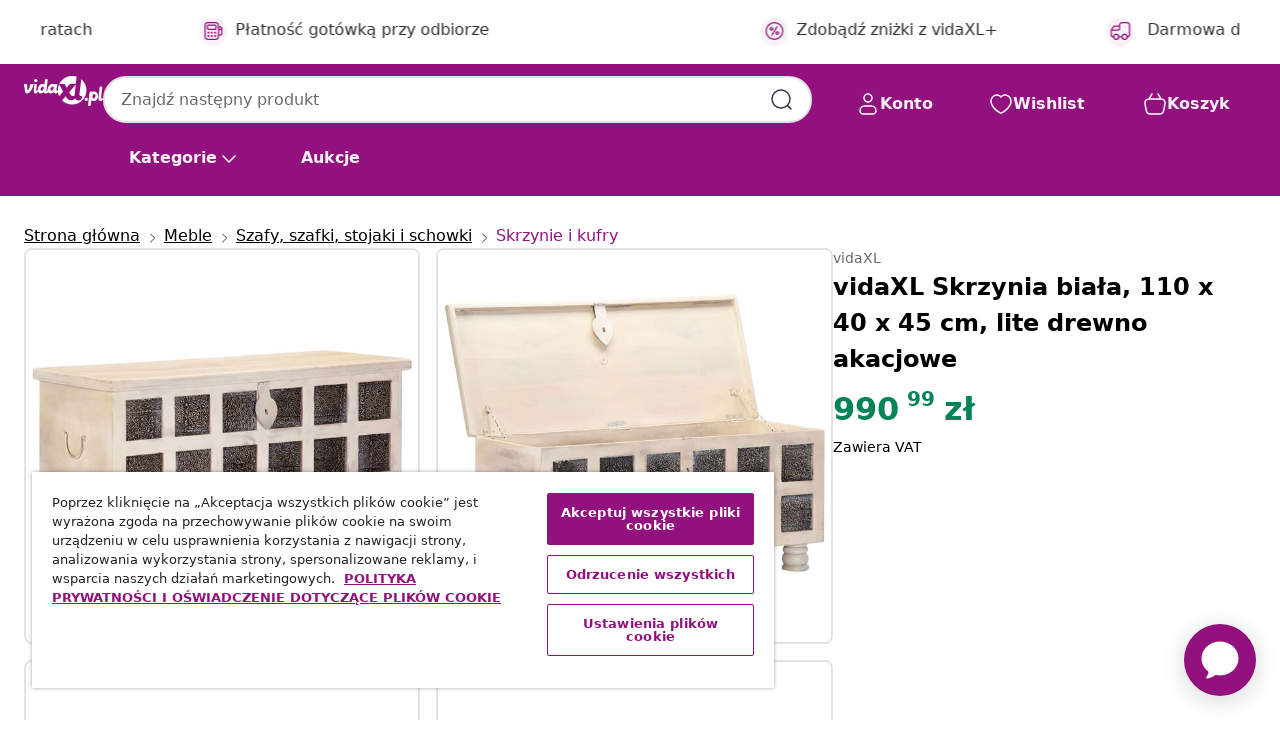

--- FILE ---
content_type: image/svg+xml
request_url: https://www.vidaxl.pl/on/demandware.static/Sites-vidaxl-pl-Site/-/pl_PL/dw6f201795/images/vidaXL_logo.svg
body_size: 969
content:
<svg id="Layer_1" data-name="Layer 1" xmlns="http://www.w3.org/2000/svg" viewBox="0 0 110.22 42.01"><defs><style>.cls-1{fill:#93117e;}</style></defs><g id="vidaXL.pl"><path class="cls-1" d="M107.76,30.58c-.52-1.19,1.57-14.79,1.59-15.58,0-.24-.47-.21-.71-.21h-.77l-.81,0h-.78c-.27,0-.44,0-.53.12-.34.43-.26,1.78-.32,2.3-.2,1.67-.38,3.35-.56,5s-.39,3.57-.57,5.35-.68,3.85,0,5.58A2.9,2.9,0,0,0,107.47,35c2.5-.24,3-3.53,2.65-4.22A1.39,1.39,0,0,1,107.76,30.58Z"/><path class="cls-1" d="M16.37,8.84a2.3,2.3,0,1,0-2.3-2.29,2.3,2.3,0,0,0,2.3,2.29Z"/><path class="cls-1" d="M12.75,11.12H10.81c-3.47,0-2.66,4.39-2.66,4.39a11.19,11.19,0,0,1-2,3.58c-.93,1.09-1.42.42-1.44-.67l-.37-6.77v0c0-.51-.6-.52-.6-.52H1.26c-1.16,0-1.21.76-1.21.76L0,14a.68.68,0,0,0,.83.68,29.46,29.46,0,0,0,.62,7.17,3,3,0,0,0,3.31,2.56,6,6,0,0,0,3.29-1.77c4-4.23,5.3-10.95,5.3-10.95.09-.51-.6-.52-.6-.52Z"/><path class="cls-1" d="M59.56,16.35l3.61-4s1.32-1.56,2.43-1.56h6.74l1-9.87A20,20,0,0,0,49.2,11.18h7.5Z"/><path class="cls-1" d="M65.67,27.11c1.46,1.35,2.55,1.3,4.93.6l1.59-15.78L63,22.79a15.59,15.59,0,0,0,2.71,4.32Z"/><path class="cls-1" d="M49,11.52a22.16,22.16,0,0,0-1.88,8.84l-.39.16c-2,.74-1.56-1.36-1.41-2.33l1.13-6.53c.09-.51-.6-.52-.6-.52H43.33a.94.94,0,0,0-1,.7c-.39-.15-3.2-1.72-5.75.28a9.08,9.08,0,0,0-3.7,8.07l.08.34c-2,.7-1.49-1.35-1.39-2.34L33.08,5.06c0-.51-.59-.52-.59-.52H30.34a1,1,0,0,0-1,.71v.1l-.81,6.49c-.39-.15-3.19-1.72-5.75.28a9.57,9.57,0,0,0-3.64,8.24l-.61.2c-2,.71-1.49-1.34-1.39-2.34l.75-6.55v0c0-.52-.6-.52-.6-.52h-2a.91.91,0,0,0-1,.7l-.69,7.43s-.64,5.76,3,5.28c2.07-.26,2.85-3.23,2.85-3.23,2.45,5.92,8.18,1.43,8.18,1.43,2.66,3.91,5.55.55,6.19-.33,2.67,4.21,7.62.33,7.62.33,2.93,3.47,5,1.19,5.62.3l.35-.5,0,.54A19.69,19.69,0,0,0,49,28.42l5.56-6.51ZM27.36,17.74c-.65,1.59-1.62,3.18-3.16,2.84-1-.22-1.4-1.42-.75-3s1.86-3,3.11-2.75c.93.21,1.45,1.33.8,2.92Zm13.81,0c-.66,1.59-1.62,3.18-3.17,2.84-1-.22-1.39-1.42-.74-3s1.86-3,3.1-2.75c.93.21,1.46,1.33.81,2.92Z"/><path class="cls-1" d="M79.91,4.61,77.62,23.2s-.47,3.17.13,4c.94,1.28,1.93,1.16,3.46.81-.55,8-6.57,6.08-6.57,6.08a4.36,4.36,0,0,1-3-2.64s-7.66,7.63-13.56-3l-5.09,5.65a20,20,0,1,0,27-29.47Z"/><path class="cls-1" d="M86.78,35a2.3,2.3,0,1,0-2.3-2.3,2.3,2.3,0,0,0,2.3,2.3Z"/><path class="cls-1" d="M102.41,24.22a5.46,5.46,0,0,0-5.21-2.54,3.83,3.83,0,0,0-1,.27,4.34,4.34,0,0,0-.93.54A.66.66,0,0,0,95,22a2.24,2.24,0,0,0-.86-.12c-.76-.06-1.93-.34-2.39.46a3.59,3.59,0,0,0-.37,1.13c-.07.59-.23,2-.39,3.31-.39,3.48-.79,7-1.22,10.42-.15,1.23-.3,2.46-.44,3.69a1,1,0,0,0,.2.84.92.92,0,0,0,.5.15c.78.06,1.83.36,2.54-.07a1.48,1.48,0,0,0,.6-1c.18-.92.23-1.86.35-2.79l0,0L94,33.82c0,.2.58.45.72.52a6.28,6.28,0,0,0,1.08.44,6,6,0,0,0,2.79.22,4.79,4.79,0,0,0,3.11-2A8.61,8.61,0,0,0,103,30.18,7.27,7.27,0,0,0,102.41,24.22Zm-2.77,4.43a5.2,5.2,0,0,1-.71,1.82,1.85,1.85,0,0,1-1.71,1h0a2.49,2.49,0,0,1-.37-.09l-.08,0c-1.36-.54-1.43-2.53-1-3.7.36-1,1-2.79,2.36-2.64C99.78,25.22,99.93,27.36,99.64,28.65Z"/></g></svg>

--- FILE ---
content_type: text/javascript; charset=utf-8
request_url: https://e.cquotient.com/recs/bfns-vidaxl-pl/PDP-Slot-Three-B?callback=CQuotient._callback1&_=1769715841561&_device=mac&userId=&cookieId=bcREZuSfDPb4IyXFJ5haI9xjRO&emailId=&anchors=id%3A%3A8719883571379%7C%7Csku%3A%3A%7C%7Ctype%3A%3A%7C%7Calt_id%3A%3A&slotId=pdp-recommendations-slot-1&slotConfigId=PDP-Slot-One-C&slotConfigTemplate=slots%2Frecommendation%2FeinsteinBackgroundCarousel.isml&ccver=1.03&realm=BFNS&siteId=vidaxl-pl&instanceType=prd&v=v3.1.3&json=%7B%22userId%22%3A%22%22%2C%22cookieId%22%3A%22bcREZuSfDPb4IyXFJ5haI9xjRO%22%2C%22emailId%22%3A%22%22%2C%22anchors%22%3A%5B%7B%22id%22%3A%228719883571379%22%2C%22sku%22%3A%22%22%2C%22type%22%3A%22%22%2C%22alt_id%22%3A%22%22%7D%5D%2C%22slotId%22%3A%22pdp-recommendations-slot-1%22%2C%22slotConfigId%22%3A%22PDP-Slot-One-C%22%2C%22slotConfigTemplate%22%3A%22slots%2Frecommendation%2FeinsteinBackgroundCarousel.isml%22%2C%22ccver%22%3A%221.03%22%2C%22realm%22%3A%22BFNS%22%2C%22siteId%22%3A%22vidaxl-pl%22%2C%22instanceType%22%3A%22prd%22%2C%22v%22%3A%22v3.1.3%22%7D
body_size: 79
content:
/**/ typeof CQuotient._callback1 === 'function' && CQuotient._callback1({"PDP-Slot-Three-B":{"displayMessage":"PDP-Slot-Three-B","recs":[],"recoUUID":"89fa30b6-17e7-413f-b4f0-962c5152bda2"}});

--- FILE ---
content_type: text/javascript; charset=utf-8
request_url: https://e.cquotient.com/recs/bfns-vidaxl-pl/Recently_Viewed_All_Pages?callback=CQuotient._callback2&_=1769715841566&_device=mac&userId=&cookieId=bcREZuSfDPb4IyXFJ5haI9xjRO&emailId=&anchors=id%3A%3A8719883571379%7C%7Csku%3A%3A%7C%7Ctype%3A%3A%7C%7Calt_id%3A%3A&slotId=pdp-recommendations-slot-2&slotConfigId=PDP-recently%20viewed%20(starting%20point)&slotConfigTemplate=slots%2Frecommendation%2FeinsteinProgressCarousel.isml&ccver=1.03&realm=BFNS&siteId=vidaxl-pl&instanceType=prd&v=v3.1.3&json=%7B%22userId%22%3A%22%22%2C%22cookieId%22%3A%22bcREZuSfDPb4IyXFJ5haI9xjRO%22%2C%22emailId%22%3A%22%22%2C%22anchors%22%3A%5B%7B%22id%22%3A%228719883571379%22%2C%22sku%22%3A%22%22%2C%22type%22%3A%22%22%2C%22alt_id%22%3A%22%22%7D%5D%2C%22slotId%22%3A%22pdp-recommendations-slot-2%22%2C%22slotConfigId%22%3A%22PDP-recently%20viewed%20(starting%20point)%22%2C%22slotConfigTemplate%22%3A%22slots%2Frecommendation%2FeinsteinProgressCarousel.isml%22%2C%22ccver%22%3A%221.03%22%2C%22realm%22%3A%22BFNS%22%2C%22siteId%22%3A%22vidaxl-pl%22%2C%22instanceType%22%3A%22prd%22%2C%22v%22%3A%22v3.1.3%22%7D
body_size: 98
content:
/**/ typeof CQuotient._callback2 === 'function' && CQuotient._callback2({"Recently_Viewed_All_Pages":{"displayMessage":"Recently_Viewed_All_Pages","recs":[],"recoUUID":"012fc00a-e9c9-43db-9766-c54b4a0a195c"}});

--- FILE ---
content_type: text/javascript; charset=utf-8
request_url: https://e.cquotient.com/recs/bfns-vidaxl-pl/PDP-Slot-One-B?callback=CQuotient._callback3&_=1769715841583&_device=mac&userId=&cookieId=bcREZuSfDPb4IyXFJ5haI9xjRO&emailId=&anchors=id%3A%3A8719883571379%7C%7Csku%3A%3A%7C%7Ctype%3A%3A%7C%7Calt_id%3A%3A&slotId=pdp-recommendations-slot-3&slotConfigId=PDP-Slot-Three-C&slotConfigTemplate=slots%2Frecommendation%2FeinsteinBorderedCarousel.isml&ccver=1.03&realm=BFNS&siteId=vidaxl-pl&instanceType=prd&v=v3.1.3&json=%7B%22userId%22%3A%22%22%2C%22cookieId%22%3A%22bcREZuSfDPb4IyXFJ5haI9xjRO%22%2C%22emailId%22%3A%22%22%2C%22anchors%22%3A%5B%7B%22id%22%3A%228719883571379%22%2C%22sku%22%3A%22%22%2C%22type%22%3A%22%22%2C%22alt_id%22%3A%22%22%7D%5D%2C%22slotId%22%3A%22pdp-recommendations-slot-3%22%2C%22slotConfigId%22%3A%22PDP-Slot-Three-C%22%2C%22slotConfigTemplate%22%3A%22slots%2Frecommendation%2FeinsteinBorderedCarousel.isml%22%2C%22ccver%22%3A%221.03%22%2C%22realm%22%3A%22BFNS%22%2C%22siteId%22%3A%22vidaxl-pl%22%2C%22instanceType%22%3A%22prd%22%2C%22v%22%3A%22v3.1.3%22%7D
body_size: 76
content:
/**/ typeof CQuotient._callback3 === 'function' && CQuotient._callback3({"PDP-Slot-One-B":{"displayMessage":"PDP-Slot-One-B","recs":[],"recoUUID":"9091725d-589b-45d4-b9bc-b7bd93f8370f"}});

--- FILE ---
content_type: text/javascript; charset=utf-8
request_url: https://p.cquotient.com/pebble?tla=bfns-vidaxl-pl&activityType=viewProduct&callback=CQuotient._act_callback0&cookieId=bcREZuSfDPb4IyXFJ5haI9xjRO&userId=&emailId=&product=id%3A%3A8719883571379%7C%7Csku%3A%3A%7C%7Ctype%3A%3A%7C%7Calt_id%3A%3A&realm=BFNS&siteId=vidaxl-pl&instanceType=prd&locale=pl_PL&referrer=&currentLocation=https%3A%2F%2Fwww.vidaxl.pl%2Fe%2Fvidaxl-skrzynia-biala-110-x-40-x-45-cm-lite-drewno-akacjowe%2F8719883571379.html&ls=true&_=1769715841523&v=v3.1.3&fbPixelId=406067599997363&json=%7B%22cookieId%22%3A%22bcREZuSfDPb4IyXFJ5haI9xjRO%22%2C%22userId%22%3A%22%22%2C%22emailId%22%3A%22%22%2C%22product%22%3A%7B%22id%22%3A%228719883571379%22%2C%22sku%22%3A%22%22%2C%22type%22%3A%22%22%2C%22alt_id%22%3A%22%22%7D%2C%22realm%22%3A%22BFNS%22%2C%22siteId%22%3A%22vidaxl-pl%22%2C%22instanceType%22%3A%22prd%22%2C%22locale%22%3A%22pl_PL%22%2C%22referrer%22%3A%22%22%2C%22currentLocation%22%3A%22https%3A%2F%2Fwww.vidaxl.pl%2Fe%2Fvidaxl-skrzynia-biala-110-x-40-x-45-cm-lite-drewno-akacjowe%2F8719883571379.html%22%2C%22ls%22%3Atrue%2C%22_%22%3A1769715841523%2C%22v%22%3A%22v3.1.3%22%2C%22fbPixelId%22%3A%22406067599997363%22%7D
body_size: 375
content:
/**/ typeof CQuotient._act_callback0 === 'function' && CQuotient._act_callback0([{"k":"__cq_uuid","v":"bcREZuSfDPb4IyXFJ5haI9xjRO","m":34128000},{"k":"__cq_bc","v":"%7B%22bfns-vidaxl-pl%22%3A%5B%7B%22id%22%3A%228719883571379%22%7D%5D%7D","m":2592000},{"k":"__cq_seg","v":"0~0.00!1~0.00!2~0.00!3~0.00!4~0.00!5~0.00!6~0.00!7~0.00!8~0.00!9~0.00","m":2592000}]);